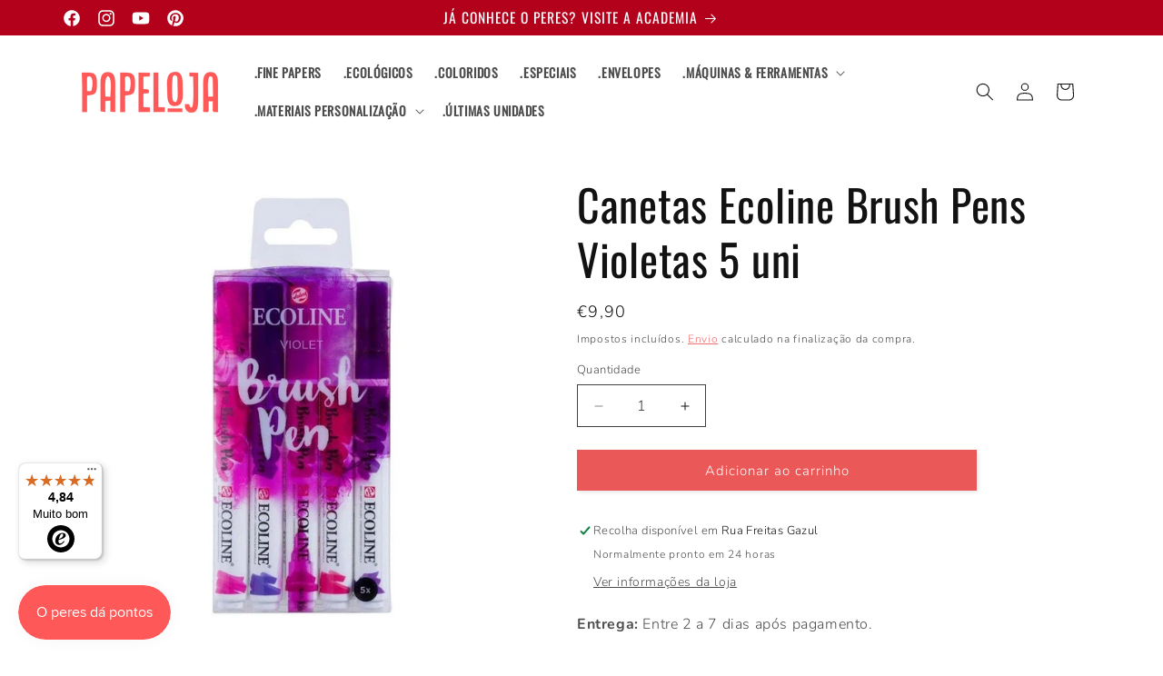

--- FILE ---
content_type: text/javascript
request_url: https://widgets.trustedshops.com/js/XFC734633921F43CB01B71FB67939E825.js
body_size: 1350
content:
((e,t)=>{const a={shopInfo:{tsId:"XFC734633921F43CB01B71FB67939E825",name:"Papeloja",url:"papeloja.pt",language:"pt",targetMarket:"PRT",ratingVariant:"WIDGET",eTrustedIds:{accountId:"acc-8a8be0f2-9d40-4b82-8592-19f2ef53d035",channelId:"chl-64900dbc-68d2-4385-99ce-4d28f5267cd5"},buyerProtection:{certificateType:"NO_AUDIT",certificateState:"NO_AUDIT",mainProtectionCurrency:"EUR",classicProtectionAmount:0,maxProtectionDuration:0},reviewSystem:{rating:{averageRating:4.84,averageRatingCount:93,overallRatingCount:270,distribution:{oneStar:1,twoStars:1,threeStars:1,fourStars:6,fiveStars:84}},reviews:[{buyerFirstName:"Gabriela",buyerlastName:"S.",average:5,buyerStatement:"Todos os pedidos em perfeito estado e qualidade. Tempo de entrega super rápido, adorei!!",rawChangeDate:"2025-08-18T13:02:50.000Z",changeDate:"18/08/2025",transactionDate:"13/08/2025"},{buyerFirstName:"Ana",buyerlastName:"F.",average:5,buyerStatement:"Da rapidez da entrega",rawChangeDate:"2025-08-13T11:03:21.000Z",changeDate:"13/08/2025",transactionDate:"07/08/2025"},{buyerFirstName:"Bebiana",buyerlastName:"R.",average:5,buyerStatement:"Aconselho vivamente, super atenciosos.",rawChangeDate:"2025-08-11T10:22:47.000Z",changeDate:"11/08/2025",transactionDate:"30/07/2025"}]},features:["GUARANTEE_RECOG_CLASSIC_INTEGRATION","PRODUCT_REVIEWS","MARS_REVIEWS","MARS_EVENTS","DISABLE_REVIEWREQUEST_SENDING","MARS_QUESTIONNAIRE","MARS_PUBLIC_QUESTIONNAIRE","REVIEWS_AUTO_COLLECTION"],consentManagementType:"OFF",urls:{profileUrl:"https://www.trstd.com/pt-pt/reviews/papeloja-pt",profileUrlLegalSection:"https://www.trstd.com/pt-pt/reviews/papeloja-pt#legal-info",reviewLegalUrl:"https://help.etrusted.com/hc/pt/articles/23970864566162"},contractStartDate:"2022-06-23 00:00:00",shopkeeper:{name:"Papeloja, Lda.",street:"Rua Freitas Gazul, 10A,",country:"PT",city:"Lisboa",zip:"1350-149"},displayVariant:"reviews-only",variant:"reviews-only",twoLetterCountryCode:"PT"},"process.env":{STAGE:"prod"},externalConfig:{trustbadgeScriptUrl:"https://widgets.trustedshops.com/assets/trustbadge.js",cdnDomain:"widgets.trustedshops.com"},elementIdSuffix:"-98e3dadd90eb493088abdc5597a70810",buildTimestamp:"2026-01-17T05:39:34.003Z",buildStage:"prod"},r=a=>{const{trustbadgeScriptUrl:r}=a.externalConfig;let o=t.querySelector(`script[src="${r}"]`);o&&t.body.removeChild(o),o=t.createElement("script"),o.src=r,o.charset="utf-8",o.setAttribute("data-type","trustbadge-business-logic"),o.onerror=()=>{throw new Error(`The Trustbadge script could not be loaded from ${r}. Have you maybe selected an invalid TSID?`)},o.onload=()=>{e.trustbadge?.load(a)},t.body.appendChild(o)};"complete"===t.readyState?r(a):e.addEventListener("load",(()=>{r(a)}))})(window,document);